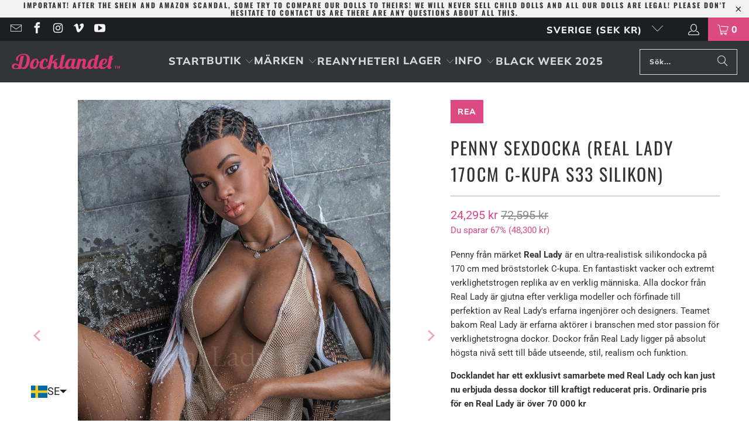

--- FILE ---
content_type: image/svg+xml
request_url: https://docklandet.se/cdn/shop/files/DOCKLANDET_LOGO_TEXT-1_410x.svg?v=1680617335
body_size: 1855
content:
<?xml version="1.0" encoding="UTF-8"?><svg id="Layer_2" xmlns="http://www.w3.org/2000/svg" viewBox="0 0 660.58 91.61"><defs><style>.cls-1{fill:#da3671;}</style></defs><g id="Layer_1-2"><g><path class="cls-1" d="M75.02,0c-8.77,0-16.94,1.48-24.51,4.44-7.57,2.96-13.62,6.89-18.13,11.77-4.52,4.88-6.78,10.05-6.78,15.49,0,3.92,1.22,6.77,3.65,8.53,2.44,1.76,5.96,2.64,10.56,2.64,0-.16-.31-.82-.93-1.98-.62-1.16-.93-3.22-.93-6.18,0-5.92,1.5-11.09,4.52-15.49,3.01-4.4,7.15-7.78,12.42-10.15,5.27-2.36,11.23-3.54,17.87-3.54,6.11,0,10.87,1.82,14.28,5.46,3.41,3.64,5.12,9.39,5.12,17.23,0,8.33-1.06,16.57-3.19,24.73-2.13,8.17-5.12,14.89-8.97,20.17-3.85,5.28-8.3,7.92-13.35,7.92-2.57,0-5.09-.8-7.57-2.4L75.02,11.29l-19.66,2.4-12.4,52.41c-7.34-5.48-19.06-9.79-25.97-8.3C.69,61.3-3.15,75.91,2.37,84.59c5.52,8.68,21.41,5.72,46.03,5.46h8.02l1.06-4.8c5.49,4.24,10.89,6.36,16.21,6.36,6.38,0,12.4-2.8,18.07-8.4,5.67-5.6,10.21-12.83,13.62-21.67,3.41-8.84,5.12-17.83,5.12-26.96,0-10.09-2.88-18.37-8.64-24.86C96.09,3.24,87.15,0,75.02,0ZM38.89,82.31c-8.53,3.23-32.12,8.5-23.28-11.25,3.48-7.78,9.93-8.37,25.79,3.5l-2.5,7.75Z"/><path class="cls-1" d="M616.13,16.45c.09-.56,.53-2.36,1.33-5.4l-19.66,2.4-3.99,16.57h-4.38l-1.06,4.8h4.38l-7.96,33.74h-.54c-4.08,4.08-7.82,7.12-11.23,9.12-3.41,2-7.51,3-12.29,3-3.37,0-5.8-.7-7.31-2.1-1.51-1.4-2.26-4.06-2.26-7.99,0-.8,.09-2.4,.27-4.8,5.31-.32,10.32-1.62,15.01-3.9,4.69-2.28,8.46-5.3,11.29-9.07,2.83-3.76,4.25-7.88,4.25-12.37,0-7.68-4.87-11.53-14.61-11.53-8.33,0-15.19,2.42-20.59,7.26-5.4,4.84-9.3,10.59-11.69,17.23-2.39,6.64-3.59,12.73-3.59,18.25,0,.29,.02,.56,.03,.84-.77,1.43-1.63,2.68-2.62,3.72-1.82,1.92-3.96,2.88-6.44,2.88-1.95,0-3.34-.34-4.19-1.02s-1.26-1.82-1.26-3.42c0-1.36,.18-2.64,.53-3.84l15.28-64.84-19.66,2.4-6.51,27.62v-.48c0-1.84-.89-3.32-2.66-4.44-1.77-1.12-4.47-1.68-8.1-1.68-7.17,0-13.35,2.26-18.53,6.78-5.18,4.52-9.08,10.05-11.69,16.57-2.61,6.52-3.92,12.75-3.92,18.67,0,.2,.02,.38,.02,.58-1.02,1.88-2.05,3.42-3.07,4.52-1.59,1.72-3.72,2.58-6.38,2.58-1.95,0-3.32-.44-4.12-1.32-.8-.88-1.2-2.12-1.2-3.72,0-1.36,.29-3.22,.86-5.58,.57-2.36,1.22-4.78,1.93-7.26,1.15-4.08,2.04-7.54,2.66-10.39,.62-2.84,.93-5.42,.93-7.75,0-4.56-1.33-7.96-3.99-10.21-2.66-2.24-6.24-3.36-10.76-3.36-5.93,0-11.12,2.24-15.54,6.72l1.46-6.24h-19.13l-9.06,38.61c-1.06,3.33-2.49,6.03-4.29,8.1-1.82,2.08-3.96,3.12-6.44,3.12-3.63,0-5.45-1.72-5.45-5.16,0-1.36,.18-2.64,.53-3.84l9.57-40.82h-19.13l-1.46,6.36v-.84c0-1.84-.89-3.32-2.66-4.44-1.77-1.12-4.47-1.68-8.1-1.68-7.17,0-13.35,2.26-18.53,6.78-5.18,4.52-9.08,10.05-11.69,16.57s-3.92,12.75-3.92,18.67c0,.32,.02,.62,.03,.94-.85,1.44-1.86,2.72-3.09,3.81-2.22,1.96-4.61,2.94-7.17,2.94-1.95,0-3.34-.34-4.19-1.02-.84-.68-1.26-1.82-1.26-3.42,0-1.36,.18-2.64,.53-3.84l15.28-64.84-19.66,2.4-14.22,60.16s0,0,0,0c-1.59,3.6-3.19,6.26-4.78,7.98-1.59,1.72-3.72,2.58-6.38,2.58-3.45,0-5.18-1.48-5.18-4.44,0-1.12,.22-2.4,.66-3.84l1.46-6c.35-1.36,.53-2.88,.53-4.56,0-4.08-1.24-7.44-3.72-10.09-2.48-2.64-6.11-3.96-10.89-3.96-1.59,0-3.06,.16-4.38,.48l26.57-16.69h-13.15l-25.64,18.25,9.96-42.26-19.66,2.4-14.19,60.16h-.02c-4.08,4.08-7.82,7.12-11.23,9.12-3.41,2-7.51,3-12.29,3-3.37,0-5.8-.7-7.31-2.1-1.51-1.4-2.26-4.06-2.26-7.99,0-4.48,.84-9.52,2.52-15.13,1.68-5.6,3.85-10.37,6.51-14.29,2.66-3.92,5.31-5.88,7.97-5.88,1.24,0,2.17,.44,2.79,1.32,.62,.88,.93,2.08,.93,3.6,0,2.08-.53,4.44-1.59,7.08,1.59,.96,3.14,1.44,4.65,1.44,2.04,0,3.72-.76,5.05-2.28,1.33-1.52,1.99-3.68,1.99-6.48,0-3.2-1.13-5.84-3.39-7.93-2.26-2.08-6.05-3.12-11.36-3.12-8.24,0-15.04,2.42-20.39,7.26-3.25,2.94-5.95,6.21-8.13,9.8-.24,.09-.47,.19-.71,.28-3.81,1.4-7.17,2.1-10.1,2.1-.71,0-1.2-.04-1.46-.12v-.12c0-12.81-5.67-19.21-17.01-19.21-8.33,0-15.24,2.42-20.73,7.26-5.49,4.84-9.48,10.59-11.96,17.23-2.48,6.64-3.72,12.69-3.72,18.13,0,6.56,1.9,11.37,5.71,14.41,3.81,3.04,8.99,4.56,15.54,4.56,5.4,0,10.41-1.48,15.01-4.44,4.6-2.96,8.37-7.16,11.29-12.61,2.92-5.44,4.74-11.81,5.45-19.09,3.39-.5,6.59-1.26,9.62-2.25-.17,.43-.36,.85-.52,1.29-2.44,6.64-3.65,12.73-3.65,18.25,0,6.56,1.81,11.39,5.45,14.47,3.63,3.08,8.72,4.62,15.28,4.62,11.5,0,21.53-4.66,30.09-13.95l-3.12,13.23h19.13l6.91-29.66c2.04-1.52,3.83-2.64,5.38-3.36,1.55-.72,3.03-1.08,4.45-1.08,3.19,0,4.78,1.92,4.78,5.76,0,1.6-.18,3.08-.53,4.44l-1.06,4.68c-.53,2.24-.8,4.32-.8,6.24,0,4.4,1.42,7.79,4.25,10.15,2.83,2.36,7,3.54,12.49,3.54,7.29,0,13.36-3.38,18.23-10.12,.57,2.71,1.73,4.89,3.49,6.51,2.61,2.4,6.05,3.6,10.3,3.6,5.05,0,10.14-1.54,15.28-4.62,2.39-1.43,4.57-3.49,6.56-6.13,.84,2.47,2.11,4.5,3.81,6.07,3.37,3.12,7.57,4.68,12.62,4.68,4.34,0,8.08-1.02,11.23-3.06,3.14-2.04,6-4.7,8.57-7.98,.44,3.6,1.79,6.34,4.05,8.22,2.26,1.88,5.25,2.82,8.97,2.82,4.87,0,9.72-1.54,14.55-4.62,1.04-.66,2.04-1.48,3.01-2.41l-1.48,6.31h19.13l9.03-38.54c1.06-3.28,2.48-5.94,4.25-7.99,1.77-2.04,3.81-3.06,6.11-3.06,3.19,0,4.78,2.04,4.78,6.12,0,1.68-.31,3.88-.93,6.6-.62,2.72-1.28,5.48-1.99,8.28-.18,.56-.51,1.84-1,3.84-.49,2-.95,4.06-1.39,6.18-.44,2.12-.66,4.02-.66,5.7,0,3.84,1.26,7.07,3.79,9.67,2.52,2.6,6.49,3.9,11.89,3.9,4.6,0,9.05-1.5,13.35-4.5,1.92-1.35,3.74-3.31,5.46-5.82,.84,2.27,2.04,4.16,3.64,5.64,3.37,3.12,7.57,4.68,12.62,4.68,4.34,0,8.12-1.04,11.36-3.12,3.23-2.08,6-4.72,8.3-7.92,.53,3.36,1.93,5.92,4.19,7.68,2.26,1.76,5.2,2.64,8.84,2.64,8.54,0,15.42-3.4,20.64-10.2,.91,2.57,2.3,4.68,4.2,6.3,3.63,3.08,8.72,4.62,15.28,4.62,12.04,0,22.47-5.11,31.28-15.29-.04,.57-.06,1.15-.06,1.72,0,4.08,1.08,7.37,3.26,9.85,2.17,2.48,5.51,3.72,10.03,3.72,2.83,0,5.45-.8,7.84-2.4,2.39-1.6,4.47-4.72,6.24-9.36-.71,.24-1.86,.36-3.45,.36-3.1,0-4.65-1.44-4.65-4.32,0-1.04,.22-2.44,.66-4.2l8.5-36.02h7.97l1.06-4.8h-7.97c1.51-6.8,2.57-11.33,3.19-13.57Zm-57.06,26.42c3.06-5.04,6.18-7.56,9.37-7.56,2.21,0,3.32,1.64,3.32,4.92s-.91,6.4-2.72,9.36c-1.82,2.96-4.21,5.4-7.17,7.32-2.97,1.92-6.09,2.96-9.37,3.12,1.33-6.4,3.52-12.13,6.58-17.17Zm-406.07,11.89c-.71,4.64-1.86,8.87-3.45,12.67-1.59,3.8-3.45,6.8-5.58,9-2.13,2.2-4.25,3.3-6.38,3.3-2.57,0-4.34-.66-5.31-1.98-.98-1.32-1.46-3.9-1.46-7.74,0-4.08,.84-8.8,2.52-14.17,1.68-5.36,3.9-9.97,6.64-13.81,2.74-3.84,5.58-5.76,8.5-5.76,1.77,0,3.01,.5,3.72,1.5,.71,1,1.15,2.82,1.33,5.46-2.75,1.04-4.12,3.2-4.12,6.48,0,2.88,1.2,4.56,3.59,5.04Zm209.11,13.81c-.8,3.28-2.28,5.86-4.45,7.74-2.17,1.88-4.36,2.82-6.58,2.82-1.86,0-3.43-.56-4.72-1.68-1.29-1.12-1.93-3.68-1.93-7.68s.8-8.62,2.39-13.87c1.59-5.24,3.81-9.73,6.64-13.45,2.83-3.72,6.02-5.58,9.57-5.58,1.86,0,3.23,.5,4.12,1.5,.88,1,1.33,2.02,1.33,3.06l-6.38,27.14Zm136.84,0v.6c-.8,3.12-2.28,5.57-4.45,7.32-2.17,1.76-4.32,2.64-6.44,2.64-1.86,0-3.43-.56-4.72-1.68-1.29-1.12-1.93-3.68-1.93-7.68s.8-8.62,2.39-13.87c1.59-5.24,3.81-9.73,6.64-13.45,2.83-3.72,6.02-5.58,9.57-5.58,2.83,0,4.65,1.4,5.45,4.2l-6.51,27.5Z"/><polygon class="cls-1" points="627.72 74.98 632.6 74.98 632.6 88.87 636.12 88.87 636.12 74.98 641 74.98 641 71.76 627.72 71.76 627.72 74.98"/><polygon class="cls-1" points="657.65 71.76 652.06 82.38 646.35 71.76 643.44 71.76 643.44 88.87 646.72 88.87 646.72 78.78 651.21 87.04 652.77 87.04 657.26 78.66 657.3 88.87 660.58 88.87 660.58 71.76 657.65 71.76"/></g></g></svg>

--- FILE ---
content_type: text/javascript
request_url: https://docklandet.se/cdn/shop/t/78/assets/ajax.js?v=46799008209935950571759346368
body_size: -576
content:
//# sourceMappingURL=/cdn/shop/t/78/assets/ajax.js.map?v=46799008209935950571759346368
